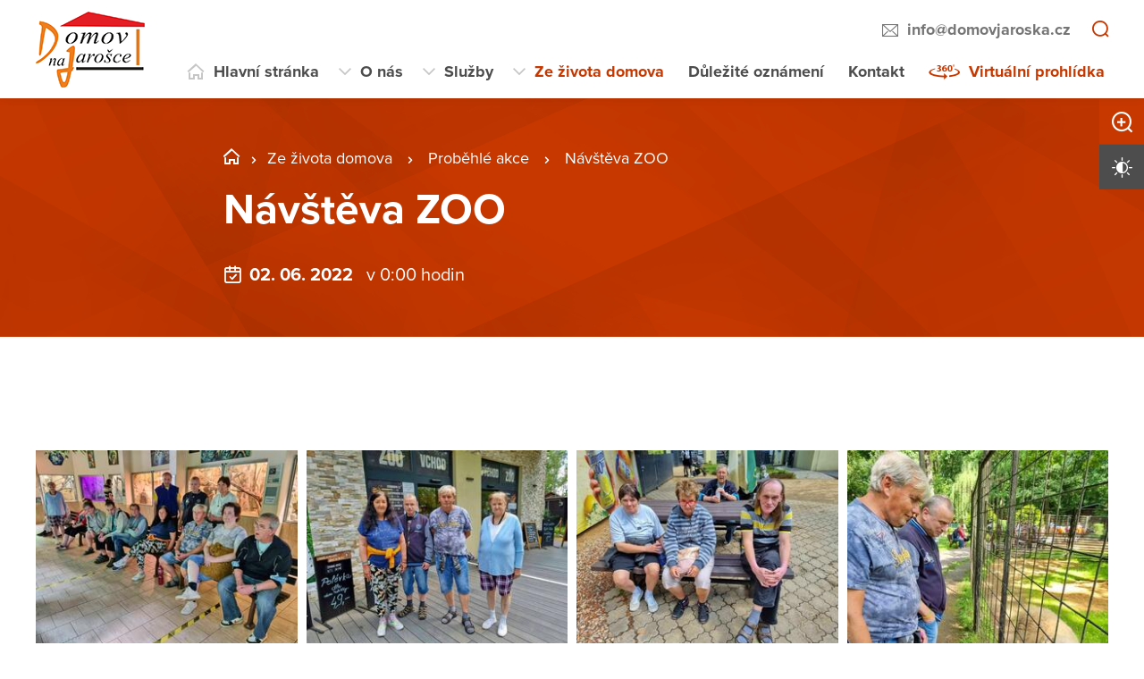

--- FILE ---
content_type: text/html; charset=utf-8
request_url: https://www.domovjaroska.cz/ze-zivota-domova/probehle-akce/navsteva-zoo
body_size: 17373
content:
<!DOCTYPE html>
<html  class='no-js' lang="cs">
<head id="head"><title>
	Domov Na Jarošce - př&#237;spěvkov&#225; organizace
</title><meta name="description" content="Poskytujeme celoroční pobytovou sociální službu domov se zvláštním režimem lidem s duševním onemocněním." /> 
<meta charset="UTF-8" /> 
<meta name="keywords" content="Domov, Na Jarošce, sociální služby, Hodonín, domov se zvláštním režimem" /> 
<meta name="viewport" content="width=device-width, initial-scale=1.0, minimum-scale=1.0">
<meta http-equiv="X-UA-Compatible" content="IE=edge">
<base href="/">

<!-- Google Tag Manager -->
<script>(function(w,d,s,l,i){w[l]=w[l]||[];w[l].push({'gtm.start':
new Date().getTime(),event:'gtm.js'});var f=d.getElementsByTagName(s)[0],
j=d.createElement(s),dl=l!='dataLayer'?'&l='+l:'';j.async=true;j.src=
'https://www.googletagmanager.com/gtm.js?id='+i+dl;f.parentNode.insertBefore(j,f);
})(window,document,'script','dataLayer','GTM-TBWV83B');</script>
<!-- End Google Tag Manager --> 
<link href="/DOM2021_4/media/content/favicon.ico" type="image/x-icon" rel="shortcut icon"/>
<link href="/DOM2021_4/media/content/favicon.ico" type="image/x-icon" rel="icon"/>
<script>app=function(){var n=[],t=function(n){for(var t=0;t<n.length;t++)n[t].call(this)};return{ready:function(t){n.push(t)},fireReady:function(){t(n)}}}();document.getElementsByTagName("html")[0].setAttribute("class",document.getElementsByTagName("html")[0].getAttribute("class").replace("no-js","js"));var webp=new Image;webp.onerror=function(){document.getElementsByTagName("html")[0].classList.add("no-webp")};webp.onload=function(){document.getElementsByTagName("html")[0].classList.add("webp")};webp.src="[data-uri]"</script><!-- Google Tag Manager -->
<script>(function(w,d,s,l,i){w[l]=w[l]||[];w[l].push({'gtm.start':
new Date().getTime(),event:'gtm.js'});var f=d.getElementsByTagName(s)[0],
j=d.createElement(s),dl=l!='dataLayer'?'&l='+l:'';j.async=true;j.src=
'https://www.googletagmanager.com/gtm.js?id='+i+dl;f.parentNode.insertBefore(j,f);
})(window,document,'script','dataLayer','GTM-NLXVJ73D');</script>
<!-- End Google Tag Manager --><link href="/DPSMain/media/system/css/bootstrap.css" rel="stylesheet" type="text/css"/>
<link href="/DPSMain/media/system/css/slick.css" rel="stylesheet" type="text/css"/>
<link href="/DPSMain/media/system/css/jquery.fancybox.css" rel="stylesheet" type="text/css"/>
<link href="/DPSMain/media/system/css/style.css" rel="stylesheet" type="text/css"/>
<link href="/DPSMain/media/system/css/theme.min.css" rel="stylesheet" type="text/css"/>
<link href="https://domovy-css.virtualvisit.cz/DOM2021_4/theme.min.css" rel="stylesheet" type="text/css"/>
<link href="/DPSMain/media/system/css/contrast/contrast.min.css" rel="stylesheet" type="text/css"/>
<link rel="preload" href="/DPSMain/media/system/app/fonts/icomoon.woff2?mwwiy3" as="font" crossorigin="anonymous">  
<link rel="stylesheet" href="https://use.typekit.net/ppb8zwi.css"><meta property="og:title" content="Návštěva ZOO">
<meta property="og:description" content="Poskytujeme celoroční pobytovou sociální službu domov se zvláštním režimem lidem s duševním onemocněním.">
<meta property="og:image" content="https://www.domovjaroska.cz/getattachment/b507247f-e0df-4913-ba81-c75d7625b61a/Navsteva-ZOO.aspx?width=600">
<meta property="og:image:width" content="600">
<meta property="og:image:height" content="600">
<meta property="og:url" content="https://domovjaroska.cz/ze-zivota-domova/probehle-akce/navsteva-zoo">
<meta property="og:type" content="article">
</head>
<body class="LTR Chrome CSCZ ContentBody"  id="normal">
    
    <form method="post" action="/ze-zivota-domova/probehle-akce/navsteva-zoo" id="form">
<div class="aspNetHidden">
<input type="hidden" name="__CMSCsrfToken" id="__CMSCsrfToken" value="fXaemwUmY5OY4M7e+bH/n9eyTMN6gRx7V1UbyogoxxSnNiv6MOeq6rCqwC3WK3b1ssVTRkwdXNxOXiDm4V5gF1Nwvzw5YsVnJkvw/2HfZGI=" />
<input type="hidden" name="__EVENTTARGET" id="__EVENTTARGET" value="" />
<input type="hidden" name="__EVENTARGUMENT" id="__EVENTARGUMENT" value="" />

</div>

<script type="text/javascript">
//<![CDATA[
var theForm = document.forms['form'];
if (!theForm) {
    theForm = document.form;
}
function __doPostBack(eventTarget, eventArgument) {
    if (!theForm.onsubmit || (theForm.onsubmit() != false)) {
        theForm.__EVENTTARGET.value = eventTarget;
        theForm.__EVENTARGUMENT.value = eventArgument;
        theForm.submit();
    }
}
//]]>
</script>




<input type="hidden" name="lng" id="lng" value="cs-CZ" />
<script type="text/javascript">
	//<![CDATA[

function PM_Postback(param) { if (window.top.HideScreenLockWarningAndSync) { window.top.HideScreenLockWarningAndSync(1080); } if(window.CMSContentManager) { CMSContentManager.allowSubmit = true; }; __doPostBack('m$am',param); }
function PM_Callback(param, callback, ctx) { if (window.top.HideScreenLockWarningAndSync) { window.top.HideScreenLockWarningAndSync(1080); }if (window.CMSContentManager) { CMSContentManager.storeContentChangedStatus(); };WebForm_DoCallback('m$am',param,callback,ctx,null,true); }
//]]>
</script>


<script type="text/javascript">
	//<![CDATA[

var CMS = CMS || {};
CMS.Application = {
  "language": "cs",
  "imagesUrl": "/CMSPages/GetResource.ashx?image=%5bImages.zip%5d%2f",
  "isDebuggingEnabled": false,
  "applicationUrl": "/",
  "isDialog": false,
  "isRTL": "false"
};

//]]>
</script>
<div class="aspNetHidden">

	<input type="hidden" name="__VIEWSTATEGENERATOR" id="__VIEWSTATEGENERATOR" value="A5343185" />
	<input type="hidden" name="__SCROLLPOSITIONX" id="__SCROLLPOSITIONX" value="0" />
	<input type="hidden" name="__SCROLLPOSITIONY" id="__SCROLLPOSITIONY" value="0" />
</div>
    
    <div id="ctxM">

</div>
    
<!-- Google Tag Manager (noscript) -->
<noscript><iframe src="https://www.googletagmanager.com/ns.html?id=GTM-59J3XX9"
height="0" width="0" style="display:none;visibility:hidden"></iframe></noscript>
<!-- End Google Tag Manager (noscript) -->




  
  <div class="search-overlay">
    <a class="search-close">
      <div class="search-close-inner">
        <span class="esc">esc</span>
      </div>  
    </a>
    <div class="search-overlay-inner">
      <div class="search-overlay-content">
        <div class="header-search-box search-panel ">
          <div class="header-search-box-inner">
              <div class="header-search-box-inner-input search-panel-box">
                  <input name="DPSsearchImput" type="text" class="search-panel-input" placeholder="Zadejte prosím, co hledáte">
              </div>
              <div class="header-search-box-inner-btn">
                  <a class="search-panel-btn" href="/vyhledavani">Vyhledat</a>
              </div>
          </div>
        </div>
        <div class="header-search-helper">
          <div class="header-search-helper-title">
            Lidé často hledají
          </div>
          
        </div>
      </div>
    </div>  
  </div>
  
<div class="header-spacer  spacer-big"></div>
<header class='header-big'>
  <div class="pux-container">
    <div class="header">
        <div class="header-logo ">
          
          <a href="/" aria-label="Přejít na domovskou stránku">
            <span>Zpět na úvodní stránku</span>
            <img src="/getattachment/44f7bafb-da9d-4011-a189-0f09081d14a6/DPS.aspx" title="Zpět na úvodní stránku" alt="Zpět na úvodní stránku" style="height:85px;">
            
          </a>
          
          
        </div>
        <div class="header-right">
          <div class="header-right-menu">
            
              <div class="header-top">
                <div class="header-top-logo">
                  <a href="/">
                    <span>Zpět na úvodní stránku</span>
                    <img src="/getattachment/44f7bafb-da9d-4011-a189-0f09081d14a6/DPS.aspx" alt="Zpět na úvodní stránku">
                    
                  </a>
                </div>
                <div class="header-top-inner">
                  
                    <div class="header-top-item">
                      <a class="header-email" tabindex="0" href="mailto:info%at%domovjaroska.cz">info%at%domovjaroska.cz</a>
                      
                    </div>
                    
                    <div class="header-top-item">
                      <a tabindex="0" class="open-search" title="Vyhledávání"></a>
                    </div>
                  
                </div>
              </div>
            
            <div class="header-menu" role="navigation">

	<ul id="menuElem">
		<li class="menu-home">
			<a href="/">Hlavn&#237; str&#225;nka</a>
		</li>
		<li class="menu-about">
			<a href="/o-nas/kdo-jsme">O n&#225;s</a>
			<ul>
				<li>
					<a href="/o-nas/kdo-jsme">Kdo jsme</a>
				</li>
				<li>
					<a href="/o-nas/jak-to-u-nas-vypada">Jak to u n&#225;s vypad&#225;</a>
				</li>
				<li>
					<a href="/o-nas/historie">Historie</a>
				</li>
				<li>
					<a href="/o-nas/dokumenty">Dokumenty</a>
				</li>
				<li>
					<a href="/o-nas/sponzori">Sponzoři</a>
				</li>
				<li>
					<a href="/o-nas/pracovni-prilezitosti">Pracovn&#237; př&#237;ležitosti</a>
				</li>
				<li>
					<a href="/o-nas/casto-kladene-otazky">Často kladen&#233; ot&#225;zky</a>
				</li>
				<li>
					<a href="/o-nas/poradte-se-s-nasim-virtualnim-asistentem">Poraďte se s naš&#237;m Virtu&#225;ln&#237;m asistentem</a>
				</li>

			</ul>
		</li>
		<li class="menu-services">
			<a href="/sluzby/domov-se-zvlastnim-rezimem">Služby</a>
			<ul>
				<li>
					<a href="/sluzby/domov-se-zvlastnim-rezimem">Domov se zvl&#225;štn&#237;m režimem</a>
				</li>
				<li>
					<a href="/sluzby/jak-pozadat-o-sluzbu">Jak pož&#225;dat o službu</a>
				</li>
				<li>
					<a href="/sluzby/cenik-sluzeb">Cen&#237;k služeb</a>
				</li>

			</ul>
		</li>
		<li class="Highlighted menu-life">
			<a href="/ze-zivota-domova/pripravovane-akce">Ze života domova</a>
			<ul>
				<li>
					<a href="/ze-zivota-domova/pripravovane-akce">Pl&#225;novan&#233; akce</a>
				</li>
				<li class="Highlighted">
					<a href="/ze-zivota-domova/probehle-akce">Proběhl&#233; akce</a>
				</li>

			</ul>
		</li>
		<li>
			<a href="/dulezite-oznameni">Důležit&#233; ozn&#225;men&#237;</a>
		</li>
		<li class="menu-contact">
			<a href="/kontakt">Kontakt</a>
		</li>
		<li class="menu-360 map-hide">
			<a onclick="window.open(&#39;https://domovyonline.cz/www/prohlidky/Domov_Na_Jarosce/&#39;, &#39;_blank&#39;); return false;" href="/virtualni-prohlidka">Virtu&#225;ln&#237; prohl&#237;dka</a>
		</li>

	</ul>


</div> 
</div>
 <div class="header-hamburger">
 <div class="facebook-placeholder"></div>
<a tabindex="0" class="open-search"></a>
 <a class="open-menu">
  <span></span>
    </a>
          </div>
      </div>
    </div>
  </div>
</header>   
<div class="option-box">
  <div class="option-box-size">
   <a  class="option-box-item size-plus" tabindex="0">
     <span>Zvětšit písmo</span>
   </a>
    <a  class="option-box-item size-minus" tabindex="0">
     <span>Zmenšit písmo</span>
   </a>
  </div>
  <div class="option-box-contrast">
   <a class="option-box-item contrast-item" tabindex="0">
      <span class="contrast-text-normal">Vysoký kontrast</span>
      <span class="contrast-text-hight">Výchozí kontrast</span>
    </a>
  </div>
</div>
<div class="header-helper"></div>
<main role="main" id="top">
	


<!-- Google Tag Manager (noscript) -->
<noscript><iframe src="https://www.googletagmanager.com/ns.html?id=GTM-NLXVJ73D"
height="0" width="0" style="display:none;visibility:hidden"></iframe></noscript>
<!-- End Google Tag Manager (noscript) -->

<div class="event-detail">
  


<div class="bgc-gradient">
  <div class="header-intro">
    <div class="bgr-image" data-lazy-type="div" data-img="/DOM2021_4/media/static-files/b507247f-e0df-4913-ba81-c75d7625b61a@w1920.jpg" data-webp="/DOM2021_4/media/static-files/b507247f-e0df-4913-ba81-c75d7625b61a@w1920.webp"></div>
      <div class="pux-container">
        <div class="header-intro-container header-detail-width">   
          <div class="header-intro-bread">
            

<div class="breadcrumbs">
  <a href="/" class="home">JHM_01_Domov na Jarošce</a><span class="breadcrumbs-separator"></span><a href="/ze-zivota-domova/pripravovane-akce" class="menu-life">Ze života domova</a> <span class="breadcrumbs-separator"></span> <a href="/ze-zivota-domova/probehle-akce" class="CMSBreadCrumbsLink">Proběhl&#233; akce</a> <span class="breadcrumbs-separator"></span> <span  class="CMSBreadCrumbsCurrentItem">N&#225;vštěva ZOO</span>

</div>  
          </div>
          <div class="header-intro-title">
            <h1>Návštěva ZOO</h1>
          </div>
          <div class="header-intro-subtitle header-event-title">
            <div class="header-intro-subtitle-iiner">
            <div class="event-date">
            02. 06. 2022&nbsp; 
              
                <span> v 0:00 hodin</span>&nbsp; 
              
            </div>
            
          </div>
          </div>
        </div>
      </div>
  </div>
</div>
<div class="pux-container">
  
  <div class="text-container biger-text">
    <div class="perex pb-20">
      
    </div>  
    
  </div>
  <div class="text-right">
    <iframe src="https://www.facebook.com/plugins/share_button.php?href=https://domovjaroska.cz/ze-zivota-domova/probehle-akce/navsteva-zoo&layout=button&size=large&width=73&height=28&appId" width="73" height="28" style="border:none;overflow:hidden" scrolling="no" frameborder="0" allowTransparency="true" allow="encrypted-media"></iframe>
  </div>
  

</div>  
 
<div class="pux-container">
  <div class="gallery-masonry event-detail-gallery">
  <div class="gallery-box grid-sizer"></div>
    
<div class="gallery-box">
  <a data-caption="" href="/getattachment/Ze-zivota-domova/Probehle-akce/Navsteva-ZOO/1.jpg.aspx" data-fancybox="images-14459" class="gallery-item no-ico">
    <img style="width:100%;" class="gallery-image masonry-img w100" data-lazy-type="img" data-img="/DOM2021_4/media/static-files/23f03753-bfa8-46c7-b2d8-b33f41bd2081@w600.jpg" data-webp="/DOM2021_4/media/static-files/23f03753-bfa8-46c7-b2d8-b33f41bd2081@w600.webp" alt="">
  </a>
</div><div class="gallery-box">
  <a data-caption="" href="/getattachment/Ze-zivota-domova/Probehle-akce/Navsteva-ZOO/17.jpg.aspx" data-fancybox="images-14459" class="gallery-item no-ico">
    <img style="width:100%;" class="gallery-image masonry-img w100" data-lazy-type="img" data-img="/DOM2021_4/media/static-files/7a5e929d-86e1-4756-9fb6-95273a9fcbdf@w600.jpg" data-webp="/DOM2021_4/media/static-files/7a5e929d-86e1-4756-9fb6-95273a9fcbdf@w600.webp" alt="">
  </a>
</div><div class="gallery-box">
  <a data-caption="" href="/getattachment/Ze-zivota-domova/Probehle-akce/Navsteva-ZOO/3.jpg.aspx" data-fancybox="images-14459" class="gallery-item no-ico">
    <img style="width:100%;" class="gallery-image masonry-img w100" data-lazy-type="img" data-img="/DOM2021_4/media/static-files/d39db10f-82c0-4aff-a98d-51f77247d206@w600.jpg" data-webp="/DOM2021_4/media/static-files/d39db10f-82c0-4aff-a98d-51f77247d206@w600.webp" alt="">
  </a>
</div><div class="gallery-box">
  <a data-caption="" href="/getattachment/Ze-zivota-domova/Probehle-akce/Navsteva-ZOO/42.jpg.aspx" data-fancybox="images-14459" class="gallery-item no-ico">
    <img style="width:100%;" class="gallery-image masonry-img w100" data-lazy-type="img" data-img="/DOM2021_4/media/static-files/dc124e33-7158-461d-95e3-f206ec2899b6@w600.jpg" data-webp="/DOM2021_4/media/static-files/dc124e33-7158-461d-95e3-f206ec2899b6@w600.webp" alt="">
  </a>
</div><div class="gallery-box">
  <a data-caption="" href="/getattachment/Ze-zivota-domova/Probehle-akce/Navsteva-ZOO/52.jpg.aspx" data-fancybox="images-14459" class="gallery-item no-ico">
    <img style="width:100%;" class="gallery-image masonry-img w100" data-lazy-type="img" data-img="/DOM2021_4/media/static-files/cf850a67-0d36-4066-95b6-01472132bff4@w600.jpg" data-webp="/DOM2021_4/media/static-files/cf850a67-0d36-4066-95b6-01472132bff4@w600.webp" alt="">
  </a>
</div><div class="gallery-box">
  <a data-caption="" href="/getattachment/Ze-zivota-domova/Probehle-akce/Navsteva-ZOO/57.jpg.aspx" data-fancybox="images-14459" class="gallery-item no-ico">
    <img style="width:100%;" class="gallery-image masonry-img w100" data-lazy-type="img" data-img="/DOM2021_4/media/static-files/e86d82c5-ad25-4775-96a9-507141ced2cd@w600.jpg" data-webp="/DOM2021_4/media/static-files/e86d82c5-ad25-4775-96a9-507141ced2cd@w600.webp" alt="">
  </a>
</div><div class="gallery-box">
  <a data-caption="" href="/getattachment/Ze-zivota-domova/Probehle-akce/Navsteva-ZOO/63.jpg.aspx" data-fancybox="images-14459" class="gallery-item no-ico">
    <img style="width:100%;" class="gallery-image masonry-img w100" data-lazy-type="img" data-img="/DOM2021_4/media/static-files/58f429ec-30f3-4536-a938-47ba6ad199c7@w600.jpg" data-webp="/DOM2021_4/media/static-files/58f429ec-30f3-4536-a938-47ba6ad199c7@w600.webp" alt="">
  </a>
</div><div class="gallery-box">
  <a data-caption="" href="/getattachment/Ze-zivota-domova/Probehle-akce/Navsteva-ZOO/73.jpg.aspx" data-fancybox="images-14459" class="gallery-item no-ico">
    <img style="width:100%;" class="gallery-image masonry-img w100" data-lazy-type="img" data-img="/DOM2021_4/media/static-files/b5478a9b-d7ea-4bc1-a372-866c6c1b8d91@w600.jpg" data-webp="/DOM2021_4/media/static-files/b5478a9b-d7ea-4bc1-a372-866c6c1b8d91@w600.webp" alt="">
  </a>
</div><div class="gallery-box">
  <a data-caption="" href="/getattachment/Ze-zivota-domova/Probehle-akce/Navsteva-ZOO/8.jpg.aspx" data-fancybox="images-14459" class="gallery-item no-ico">
    <img style="width:100%;" class="gallery-image masonry-img w100" data-lazy-type="img" data-img="/DOM2021_4/media/static-files/224e1e7e-d72d-4029-a77b-58660bc0b437@w600.jpg" data-webp="/DOM2021_4/media/static-files/224e1e7e-d72d-4029-a77b-58660bc0b437@w600.webp" alt="">
  </a>
</div>

<div class="Pager">
    
</div>


  </div>  
</div>  
<div class="pux-container">
  <div class="text-container">
    
  </div>
</div> 

  <div class="widget-container bgc-gray mt-50">
 <div class="pux-container">
<h2 class="text-center">Více akcí</h2>
<div class="event-page">

<div class="event-box event-big-single ">
  <a href="/ze-zivota-domova/probehle-akce/trikralovy-pruvod-2" class="event-item">
    <div class="event-item-image">
      
        <div class="event-item-image-bgc " data-lazy-type="div" data-img="/DOM2021_4/media/static-files/fdc1c519-b7e3-4d1e-8516-308c126ca57b@w400.jpg" data-webp="/DOM2021_4/media/static-files/fdc1c519-b7e3-4d1e-8516-308c126ca57b@w400.webp"></div>
      
        
      
      
    </div>
    <div class="event-item-content">
      <div class="event-item-content-date">
        06. 01. <span class='date-year'> 2026</span>
        &nbsp;
        
      </div>
      <h3>Tříkrálový průvod</h3>
      
      <div class="event-item-content-link">
        <span class="link link-arrow">Více o této akci</span>
      </div>  
      
    </div>  
  </a>  
</div>  <div class="event-box event-big-single ">
  <a href="/ze-zivota-domova/probehle-akce/koncert-tb-kapela" class="event-item">
    <div class="event-item-image">
      
        <div class="event-item-image-bgc " data-lazy-type="div" data-img="/DOM2021_4/media/static-files/0744942a-c82f-45e8-81bb-19bd8f339358@w400.jpg" data-webp="/DOM2021_4/media/static-files/0744942a-c82f-45e8-81bb-19bd8f339358@w400.webp"></div>
      
        
      
      
    </div>
    <div class="event-item-content">
      <div class="event-item-content-date">
        17. 12. <span class='date-year'> 2025</span>
        &nbsp;
        
      </div>
      <h3>Koncert TB kapela</h3>
      
      <div class="event-item-content-link">
        <span class="link link-arrow">Více o této akci</span>
      </div>  
      
    </div>  
  </a>  
</div>  <div class="event-box event-big-single ">
  <a href="/ze-zivota-domova/probehle-akce/rozsviceni-vanocniho-stromu-1" class="event-item">
    <div class="event-item-image">
      
        <div class="event-item-image-bgc " data-lazy-type="div" data-img="/DOM2021_4/media/static-files/2385c541-69b1-42d7-a8f2-379d15248512@w400.jpg" data-webp="/DOM2021_4/media/static-files/2385c541-69b1-42d7-a8f2-379d15248512@w400.webp"></div>
      
        
      
      
    </div>
    <div class="event-item-content">
      <div class="event-item-content-date">
        01. 12. <span class='date-year'> 2025</span>
        &nbsp;
        <span class='event-item-time'>od 16:00</span>
      </div>
      <h3>Rozsvícení vánočního stromu</h3>
      
      <div class="event-item-content-link">
        <span class="link link-arrow">Více o této akci</span>
      </div>  
      
    </div>  
  </a>  
</div>  
</div>
<div class="pt-40 text-center">
<a class="btn btn-primary" href="/ze-zivota-domova/probehle-akce">Další proběhlé akce</a>
</div>
</div>
</div>
</div>
    <a href="#top" class="back-to-top"><span>top</span></a>
</main>

<footer>
  
<div class="pux-container">
  <div class="footer-top two-logos ">
    <div class="footer-top-item">
      <div class="footer-address">
        
        <div class="footer-address-inner">
          <strong>Domov na Jarošce, příspěvková organizace</strong><br />
Jarošova 3, 695 01 Hodonín
        </div>
          
      </div>
      <div class="footer-contact">
        <div class="footer-contact-item">
          <a href="https://goo.gl/maps/2sKHZPiumSPPbKmw9" target="_blank" class="footer-map-link">Ukázat na mapě</a>
           
          
            <a href="mailto:info%40domovjaroska.cz" class="insert-mail">info&#064;domovjaroska.cz</a>
           
           
           
        </div>
         
      </div>  
    </div>
       
    <div class="footer-top-item">
      <div class="footer-links">
         
          <div class="footer-links-title">Odkazy</div>
         
          
          <a href="/mapa-webu"  >Mapa webu</a>
        
          
          <br><a href="/gdpr"  >GDPR</a>
         
          
          <br><a href="/prohlaseni-o-pristupnosti"  >Prohlášení o přístupnosti</a>
         
          
          <br><a href="/povinne-zverejnovane-informace"   >Povinně zveřejňované informace</a>
         
          
          <br><a href="/ochrana-oznamovatelu"   >Ochrana oznamovatelů</a>
         
         
         
      </div>
      <div class="footer-links">
         
        
        
        
      </div>
      <div class="footer-social">
        
            <ul>
            <li>
  <a target="_blank" class="social-ico facebook" href="https://www.facebook.com/domovjaroska.cz">Facebook</a>
</li>

            </ul>
          
      </div>
    </div>
    <div class="footer-top-item">
      <div class="footer-logos cols-2">
        
          <div class="footer-logo-item">
            
              <div class="footer-logo-item-name">
                Zřizovatelem je Jihomoravský kraj
              </div>
              
            <a href="https://www.kr-jihomoravsky.cz/" target="_blank" class="footer-logo" aria-label="Přejít na web zřizovatele">
              <img  data-lazy-type="img" data-img="/DOM2021_4/media/static-files/1fd0c3d7-fedf-42f1-823c-2b908847bace@w300.png" data-webp="/DOM2021_4/media/static-files/1fd0c3d7-fedf-42f1-823c-2b908847bace@w300.webp" alt="Přejít na web zřizovatele"/>
            </a>
            <a href="https://www.kr-jihomoravsky.cz/" target="_blank" class="footer-logo-link link-formated">
              <small>Organizace je příspěvkovou organizací Jihomoravského kraje</small>
            </a>
          </div>
        
        
          <div class="footer-logo-item">
            
              <div class="footer-logo-item-name">
                Rozcestník sociálních služeb
              </div>
              
            <a href="https://prostedoma.jmk.cz" target="_blank" class="footer-logo" aria-label="Zobrazit rozcestník sociálních služeb">
              <img  data-lazy-type="img" data-img="/DOM2021_4/media/static-files/0fe20487-25dd-4b6d-9780-356ae835dddd@w300.png" data-webp="/DOM2021_4/media/static-files/0fe20487-25dd-4b6d-9780-356ae835dddd@w300.webp" alt="Zobrazit rozcestník sociálních služeb"/>
            </a>
            <a href="prostedoma.jmk.cz" target="_blank" class="footer-logo-link link-formated">
              <small>Rozcestník sociálních služeb</small>
            </a>
          </div>
        
       </div> 
    </div>
  </div>
</div>
<div class="copyright">
  <div class="pux-container">
    <div class="footer-bottom row">
      <div class="col-12 col-lg-6">
        © 2026 Copyright Domovy online. Všechna práva vyhrazena.
      </div>
      <div class="col-12 col-lg-6">
        V rámci projektu&nbsp;<a href="https://www.domovyonline.cz/webove-stranky" target="_blank" aria-label="domovaonline.cz"><font color="#696969">Domovy online</font></a>&nbsp;vytvořil&nbsp;<a href="http://www.virtualvisit.cz/" target="_blank" aria-label="virtualvisit.cz"><img alt="" src="/DPSMain/media/system/img/Virtual-Visit-Logo-Positive.png"></a> &nbsp; ve spolupráci s&nbsp;<a href="https://www.puxdesign.cz/" target="_blank"><font color="#696969">PUXdesign.cz</font></a>
          
      </div>
    </div>
  </div>
</div>

  
</footer>





<script src="/DPSMain/media/system/js/jquery.min.js"></script>
<script src="/DPSMain/media/system/js/intersection-observer.js"></script>
<script src="/DPSMain/media/system/js/pux-lazyload.js"></script>
<script src="/DPSMain/media/system/js/popper.js"></script>
<script src="/DPSMain/media/system/js/bootstrap.js"></script>
<script src="/DPSMain/media/system/js/jquery.fancybox.js"></script>
<script src="/DPSMain/media/system/js/jquery.selectric.js"></script>
<script src="/DPSMain/media/system/js/slick.js"></script>
<script src="/DPSMain/media/system/js/pux-ajax.js"></script>
<script src="/DPSMain/media/system/js/pux-components-infiniterepeater.js"></script>
<script src="/DPSMain/media/system/js/pux-device.js"></script>
<script src="/DPSMain/media/system/js/pux-helpers-cookie.js"></script>
<script src="/DPSMain/media/system/js/pux-helpers-change-url.js"></script>
<script src="/DPSMain/media/system/js/pux-helpers-url.js"></script>
<script src="/DPSMain/media/system/js/pux-helpers-string.js"></script>
<script src="/DPSMain/media/system/js/pux-video.js"></script>
<script src="/DPSMain/media/system/js/pux-slider.js"></script>
<script src="/DPSMain/media/system/js/pux-map-v2.js"></script>
<script src="/DPSMain/media/system/js/pux-modal.js"></script>
<script src="/DPSMain/media/system/js/masonry.pkgd.min.js"></script>
<script src="/DPSMain/media/system/js/jquery.validate.js"></script>
<script src="/DPSMain/media/system/js/pux-validation.js"></script>
<script src="/DPSMain/media/system/js/moment-with-locales.js"></script>
<script src="/DPSMain/media/system/js/bootstrap-material-datetimepicker.js"></script>
<script src="/DPSMain/media/system/js/DPS-plugins.js"></script>
<script src="/DPSMain/media/system/js/DPS-design.js"></script>
<script src="/DPSMain/media/system/js/DPS-ui.js"></script>
<script src="/DPSMain/media/system/js/DPS-filter.js"></script>
<script src="/DPSMain/media/system/js/DPS-main.js"></script>
<script>
window.embeddedChatbotConfig =

{ chatbotId: "39vMwopJlZuBIkJTUTw2W", domain: "chat.virtualvisit.cz" }
</script>
<script
src="https://chat.virtualvisit.cz/embed.min.js"
chatbotId="39vMwopJlZuBIkJTUTw2W"
domain="chat.virtualvisit.cz"
defer></script>

    <script src="/Env/env-78F70AD19A2C3445E4D2B818908C480D.js" type="text/javascript"></script><script type="text/javascript">
//<![CDATA[
Sys.WebForms.PageRequestManager._initialize('manScript', 'form', ['tctxM',''], [], [], 90, '');
//]]>
</script>

    

<script type="text/javascript">
//<![CDATA[

var callBackFrameUrl='/WebResource.axd?d=beToSAE3vdsL1QUQUxjWdWvDQTtChMugLU-pamb5Ethu08oHoD1K3QuusQjc-AZzES_eCZujYdx3iqqfPqNH0g2&t=638246409643328042';
WebForm_InitCallback();//]]>
</script>
<script>
app.fireReady();
</script>
<script type="text/javascript">
//<![CDATA[

theForm.oldSubmit = theForm.submit;
theForm.submit = WebForm_SaveScrollPositionSubmit;

theForm.oldOnSubmit = theForm.onsubmit;
theForm.onsubmit = WebForm_SaveScrollPositionOnSubmit;
//]]>
</script>
  <input type="hidden" name="__VIEWSTATE" id="__VIEWSTATE" value="dtFdL0wSxx5fvLx03tswGs0FOW+T/F0K+/QNcGcovIEsq+5eNohGANf5hoQ4PAQaff3ZOaby0+Iz2sjJ8EYFXG7FuaP/07W9pOxSbG/nlU3DrTUNha9Ss12/ArhfyVc7C2VnoJuLKGOWgyE+eMpIglf5Wd5ZYWY1cx2KRDaBqcv7FVY9LdBAUlT2fk5ZlZQhDwpdVvP41OmBkv8r6NZcF1qjkHQnnI71F+mbSfiHbYUC/DySU57E39c3+qSka0zK/pEmkeR+pmQmdP4vy47y+HYFoNVZoWHcX0fkSh/8knlLcBubp/Iufb65e3rDv2X8Kkkt8ims80TNRncliSNFBSUGn1zZLK0pZVI3A2TLf8zYSSVJ+QOCphCla01tqMEowyuDP1dSKN/Re2AXOIHOn5D5wMlCQ8urAKYHqLvoOHpuFPtC3HpUtZ642Kt9MhOAPQ99WViguVCiM2tZ6cTnFfk++60i0BxYh9MeAaSgN7n9rqH9mzIVTM4UoyP1JWsVsmCuUD/GNFWZicq2X/Ltyrg0ffxqMyIrSBJgbqiEUiO4kBNVEgZU6PikNf6id1lNJ0cQw9fEqO8t8+wxcWewAh6yVV3MPuhlWRKbkvvnLWE0KQZwElGOMWwh5tOZaJpGoF8bhRZ50GFmpNokxC2K2r5qr/bctqRFGJw+l4Ukp3kOtsnpKdZC4+zUDuAQ0Ngt20r40egIiQz6uPNA/+5A+ZlH5wWGiV/LUOyu5xupR0Aqm3cQysX68v0tZvotx3u4R0s4s2p/ynjdBS2pyBEmuQbbVpqPp/RvkLIlgVmZI+zxe8DCmqSfTerJXNo03hbmp1GV/M+cYQ3XT3jrURyCFjdeAGjR3Ttcnubssuq/ChWGahD97V9PxPn1n4njCjoC9X6tPmF889yFebLLlOpTMFE0SuUzK2t/3ZGArAEX5l/OjNo+lXePZW31hjkYerJRntevQSumsaNaelnzD5sq/HCaNPLxh2IoFocr7WY4PUnGGjpIw/lSdiXUgYqB//i0sfAegaFVmMc5+9d2dECoawXaBMoRcDmu4f3gBQLq8Wa5znI6CJ9RmjGsNacMEYso2Y6tTJob77LQ4S05iOvXBOxKC4Xmwx6Ib3iN9JmIKIDll0kBdYnsb30dEs/pVNbTAcPJUK2i3XhdQx1GWiUb40uOucdX701arF01BZX3iVwDqs6TbzKwsYu1S6f6csAyfKgvcbrfLHokvBXrj+7FgglEWzAv0p9I3mcfGcBDoVyduN1gK6Zj0F69pj5SyYfun3q36PWg8RzdMydRMkpqtRysrK81oWlOwM1ke/u2PTH2UP1QbOQ0WHrn47UoFaxhupRJP+BX6KP9N2X17OTFit3+GLYA3AoNOzDwInHMkkqSD2cZLpT41QHJLku+HFlQyfyOXPu0qbRqI50dFQUi/KUpNBeu3JknuNEviskxRsKUp9MaflyvyExsd1tWfUE3cts0x0OunFaevlFi6QTYOmJXxMQT17T68FssbSK5LIncrWe8wmZtwd/dr37/YDbltTsITRiGXOLgrTEjGxNUMHc3Z4cPvHzGqBbMNYUt07jqKmNbPIIkL9y1neH1c5dO3aPbi6/qTGFTo2lia1ji6PSIpLQYPOvlYNfju2hWPaNN9Ect4xW9f46crNiMQPVmrRrUpJeW12dtS/Q9AqoulJqsbifF4ettdZ3mXkv4nQ+ogEmw9yBaw9YPFw1CnrcpwfFDhFQCgg1XUSVf27xqvLGQdcREAqzbHrSwwp5YCeETzD01gOy6AcJ8mJV0sf+jDqmDg/J++xE42xsG4sEfnVz7zWqhsz3k+8Tt0cARXjBYO5W+ZthJHbP4qifXokBUk8/KRaLBLhReNge3G6ezkxHFZXwXwMRyDbTsbeS4LaAqzxDAxKCelWcNk9MMGPMjKBq0VEwSu2CUvD1CE0aLb6IcqdxpreooKDW6gxriODxVX1vKTIywy6gL/sq1dS9BilFBWRTKO8DUkN8jypd+afpDEi7AOQjYNz4ujaRYScOLjXlZD6h/b/iKmvkvdbBpaMdWEI2rcx2HJVt05IiZv3OyZEfL81zB+Sr2/le9xCTOYveUX6OKSlWRjOQL3rHPm3okzGa08UQOw7XpLT/FpmrOR9/dXK1bgBa/8x8UcBCnqSEJSich45rtzstOpbnEXUa6Kju4WMksE6udF95XilnVQffGtW1T/iCnxpqZrvHGlaR8Ct665xJCYuiRq8Bm2uIERkEoT98Tk7nZkSHFWUwhkGNcUx00r/qreH/[base64]/7zoMJ3cUziONBA/FPSyosa2VxVoxHgf2HKhxWnVkNAQX+dnYRFgbv9Qa5oxPRUORB4NzXc+/3N4+RabkaAVMx6SC7UZL1FSWhlhcHbZNYIhobMfnP4RznEZHgmhT0EFGbStzsw1SjMBvGSZDdaDFlRP2kiZgl5VIAaAvj7vvTKMeSlUq1sNzT7DTsJk5Mo7DZp8wWvoMlC3e/hvUP6zqVp/AJrMq3/QZf+Y+Fh0Moob78CFElsJaYL6STXKK3zq4RjxcF3jEoUsQ0YkvFESkZ4yTHiG8Ka10hYKeeuOIVVmWLFvaKgzWH6gOR/qmZEmRObAaEuZ+Yl+s6mfpyC2XIoC/LGcxZAaJTWWLiQ5ivg1WYe/vvXqV0jzof79G1CDyncK/qqskMcgn0XTVAoENyBvz/qYmhCUq6UNoZSqrLVTOX5jf8MsNFzaPxG3NDT5mIz3N8ife+tyShOKdALLuN3AKqsFcgDt/[base64]/tXnzidL7QbfAnylf3kCB0CT5apB3Rdi6OfXsQCrMhj3z3QozQziVBilKhlB5FvznnAPUzavGwcKWRt5E8olKNglOMKhkmtqZIUE8bsQGYFxBxv5TEWtrdmESgPvmyNX0U4ExbZaO39x8HyMXLI2m/tz5sgUfcb91dXt3wGDy6F9tG/GnHX1ssXatggnYEU64IQJl3X24a4Fl5bPONXNeoYRg39i3xldlUUvltMgYQW6YzEUVMhhv4VzmHOGIhghNGAmUj3WRqphKWXQngk6jqAh3TWZRIGzu2I/NeEqVwNSNLs+yUh7n8tEOl79UtmC//4uABDOSfiQUCZENQsZcsr/[base64]//aaYZBTF5GcaLe5kRn+CAGtA8Sc7NxPe/QZwUCjtVS2QhTPcLcgZ2v8yhkd/[base64]/[base64]/6Jyrn6WU0L56ElT2FE1SCt8jZ7DM0p30VTX6j2dMTRqBX3VUljolPfckI2QQ16ZH79A7EbToriIQXcvt8qfh79BKwf6nAyt2V01glNCer8tpzF/x2a8bSqOhNQ2BaZeTJavwzXsFZ2t/c39+miXoZouliI30NI2pvsqPGJXL2C17Ascg9367tkipcv72tQqiFPLmcoLJMXBZr4Yj4Zp/hH1PUJqs4SdhHNNYD68OoOVzKC8f0Q8xQemULHu0m3t8x1INKA3Z+sMsgdAEKdR6xOP+HRiSPd+gouTdj2RMmfToTZxcxQX4AD8xVgRFAatFZZNO9UEfH1CBh3cByv6eE9ED5ydd33QIDw/YbQMYhRTjJn/IwS83fNPGs0gnib2bMgooLKe1+Qk0nCmYbGK2niujOQQrZJd//VihJWCSf+9vhV4KyY7amhGQ8NODivbvcj8nwQVY9ldTMq3QNMC811u5a+vP52jYVcdF0FkI30Y8ibU0jXNLLOAkQOFhu9nrTPIJzNLiS/J0aD2nufbyqBfPuE4GN72rjgOUatxyueN4JIRPZQX084gLJ5Vw6qyTv76EgPflBjoBSbEzRqodzz7qyTInIH9nj7YcRG2oDuBGmTsZ+jKMThIp+3rsjtMtLmtfLM/TtmkehCqE59VBtwyd+lCPIeSUiI6gGX7UMMPFEMVsEpgN4HkolpflV0wLkUA18rCNjy1xLMzJfQ+XAehWRQFzOMIenaIzrfpqxTuEokLsL0iB/f0Oogp9b6XMmGE2ilG/x1BGQGCnv46lEa+R4/wUGDd5UWuEMs/lzWPHfUspun/mLCSn8t5PmFX8UT9h9UvQskTJ9brn22rtVsCIHS3R50bv9q2Drhd3uDuPbVMZmMMkbA8v9DRkx57eBM9SE0Q0GPykj2MOsSFIX6td5+u/Nz3tfOrArVZyzbjH1YlCGCbUvUAm6ZhAwfR3ny1PUNYJR2vd/Im8/GAWy132A8o1JmFzvqK4zuNev6dWlq4N8EBTwL9EbrYIIx/5V+k76SkEsaF4+2GSELJkIyFdOzdIsS/PcjYOyfyN29VmlHpPsjI+zNbU+f4m+6JsWL8o5+mJHeJW2vLYfNmd+xKz+o/+8lNldmjEytV9aNWcfjycaLw6+cWF74dJy251qTqfPvAuCHw1aZWOeVZM5/RdYfMXeNRgdDRYwdDQsWbrrgdvEZTDrD3SgntwWAhDzy2lNyXHbM6UaAtFxsYHdf3qmOYrmTnBP+aQTVZTpecgsiLeQKBSvmHfLaqk9MqaL/C3LRLAsaEqyvwuL8mXjLue95r5dQGRvpRlOmoI8Uy98eCxbPs8C2pq9bmhCenLlLQwiUVrDSklHS/2vSxgbKbd0UOZnNyR+7U4ZrQCtj3+5EVXbjtp3nfVj6F+Dw9ApdswkVhit7Aeo7mkqxCEnAUKVi8OBgTEiRcP/2KhuH04pCseNYO6LVPQcaTrbHkjj0yAvsKvtjbXS97JRe0zCKV4HEe2MYxdf4Kn+/S7WphhJfItvr5adLSQhGWg/0eV/wamKBd8DnOvOx0HbZZRyGNdnO050fcKMZZoC6qQwGJ/K6bWTlfXdNuUStfeSJ3A0Lq34nCRBzejdrKTNvJV6hyWoPhDQKhSW3zohZkFVl4SdhgdHfhFKbppQ+mzvBiA9E+rPdhlonxWlF4aCNNP5eIoWLcy5a850v8P4pL+on6kmn/oGsJzJi6gAg2TWE3U6ZtofDm2J9AFQHVdQ4p6XoPCFuW0cn/zX/gUXglCH+ljqansehT6PCyKbRrqoDstV3nI2uw6OWgv0+SI8o1GJF2mLi58A+s9BQ5LNqiI2M2Ov9dxSvJgDItn1WbMhXXD6kMRAoR8cRnpR9naWbHNd0QQzgl2L7xftu8J0CifPNBC/qng2z2y4yYkLhRPDgbKqeaI8WbttaW1hUtmC10jM0Lwu6/ViR4l/UljJXIyqMjhnwl2NJ/raTQ//6HtjaP/ei+6XEl+hZvA1B4GQr8Y+O2v2qLqypCK/HbwZM3AKTy9wvgwS2/JM2zmfjFCquD9DOR5zPSQ1MOWTXxE5uQfgTUpMyVVRjkzXbnX6KuwFXHeuv/4vn9Is1L5Q+IivBc86cRUIhkf48VIyeHP06fXCiQZ4r21zIdhahiam9XQd1kYbyWr/CDC45w2LoxUi2X0saCsZjNaqzma1NVwrwmLEDVlgw1ZIEV0BLURaSKRdjfRwiidZsk1jqjYs4g4Nx8LB38YcoVBbF4ZVNRXE/Hqinb0W9vPfV5tQLRf9bmhcsmT+X5BptM1+U48tfNig3+GYHdPXjoWGseGIr3pI2EOkUqRSKzfep5IFl9MWAPFfVe65ffSEeRah0EoKW9ROojS1A8Dmoui+LS/r7wm0kBXD2q5RS/1M519UkqZNDwdYvqEXmKBMk1cUIfbTskGpoBTK6E3zng3LfXUhJomCA0b3MAKHZElJC6QztC0xgneB/iRsJh5Ozu5xpR1+JFStWkJk6NrwhBrm/lzX12r7+SUtc2Xn35ZKQp6jHRzAV3ZXA5MG7T7qm1wFwrHef9PPhp7tpafwoo3vwlf1pC3gjH8S6C2h3Q/A3x52arsh9vRS2hlJePvN8OnOsdYrXLKc9ptWb20Crk9SGb2kf0+Tqhn7LqC6kIC6tu3SO9XG1zuILrV9WsQX8GF4kA1uf4NNX7QwJI1A5+2u0kHZU0ujKjZLW4a9ck1VtCZWVaHcgeN1JyJA1WmN7T27um2QNBRXg/q/AwCqz88F6yXxnA6J06HFU3lUkzn0nEadtkISEGEZLX867PICd5QduaUnf5a2kC15mWCZM8UFQl2TAbx2Bm+QUP6fVDNpAA2Hfq3a/XVB3bZ3NKnA/bJkb0KHISgMrEHl+Z7aXlT1twqxN37X8wFtUsoJ5Xmy77F4Kl8kb8b1WzIR4hsPe7CVHtoWFAnppRs7geDWFW8tQiiYGKbZaafyG0NWlDNIdSQmlFKUPiPfq4/ZKO5M3DTDtZXSxJWf5OC0t6QPobnSwx/zAqFb619r2Ny9V6zUyMnPiqUCbgFLfJmAhm0YuJt4ITHpa99M4XiIwRqV0klwBtyQdSLsHelphRX7SjNDF+cTyd906pD4p+0fdY4WS3S6dc2QvvK+ZZNp3h5e3SnwYEG6zWsfHUtV+xxoPu4pZGlnDj9/nisEOhLqC0CKlF1QKo6FpU=" />
  <script type="text/javascript"> 
      //<![CDATA[
      if (window.WebForm_InitCallback) { 
        __theFormPostData = '';
        __theFormPostCollection = new Array();
        window.WebForm_InitCallback(); 
      }
      //]]>
    </script>
  </form>
</body>
</html>
